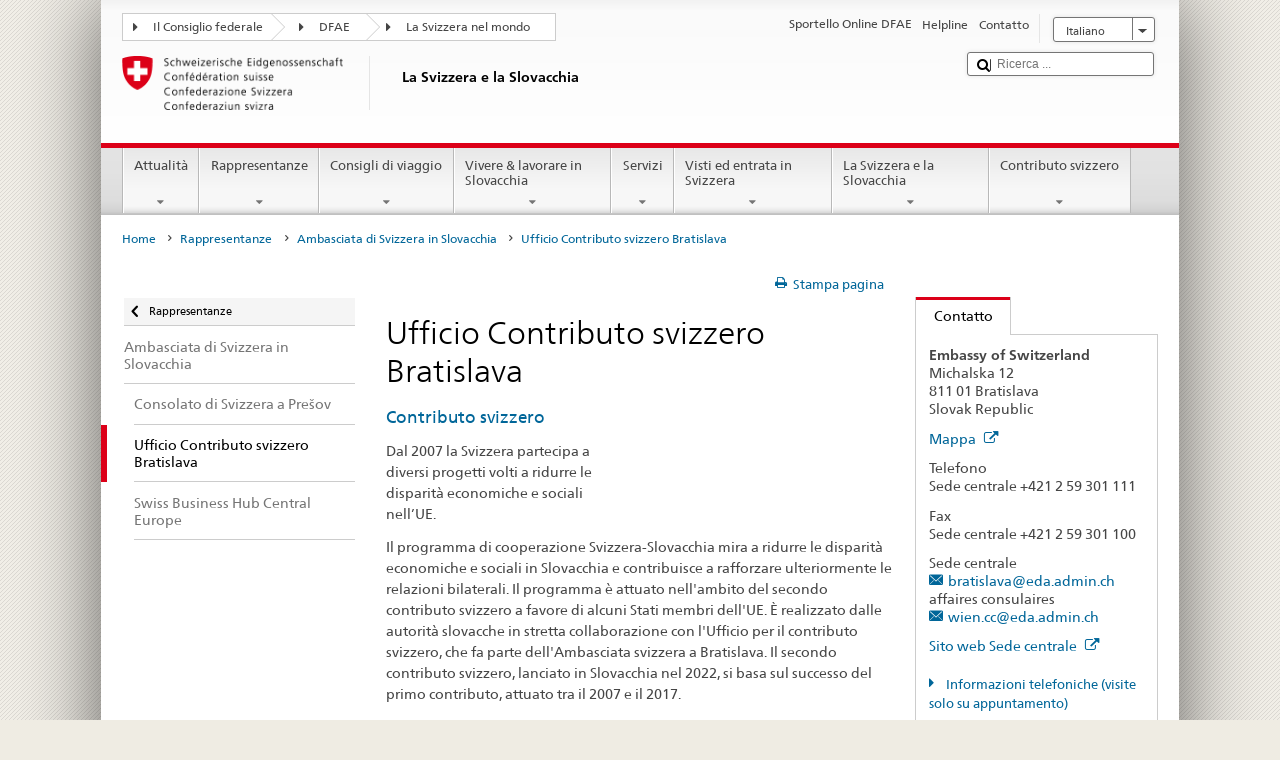

--- FILE ---
content_type: text/css;charset=utf-8
request_url: https://www.schweizerbeitrag.admin.ch/etc.clientlibs/eda/base/clientlibs/publish/contactprint.min.ACSHASHf02de48b4f69ee64c5541969626ce522.css
body_size: -63
content:
@media print{.contact-print a[href]::after{content:none !important}
.hidden-print{display:none !important}
div .gmap-contact{display:none !important}
}